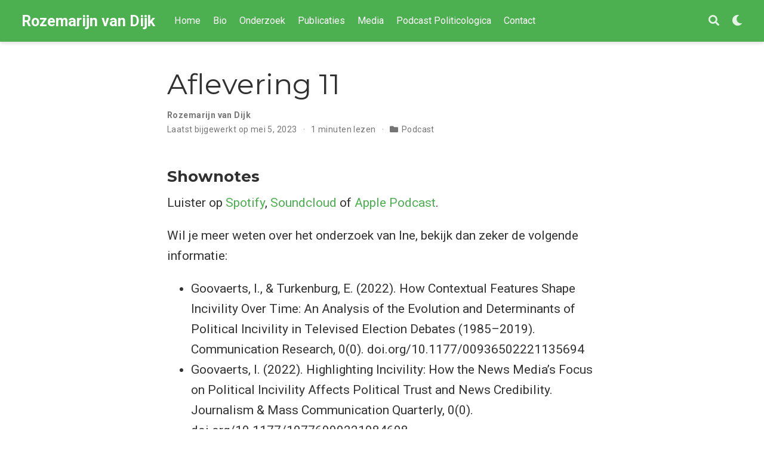

--- FILE ---
content_type: text/html; charset=utf-8
request_url: https://www.rozemarijnvandijk.eu/nl/post/episode-11/
body_size: 3920
content:
<!DOCTYPE html><html lang="nl-nl"><head>
<meta charset="utf-8">
<meta name="viewport" content="width=device-width,initial-scale=1">
<meta http-equiv="x-ua-compatible" content="IE=edge">
<meta name="generator" content="Wowchemy 5.4.0 for Hugo">
<link rel="preconnect" href="https://fonts.gstatic.com" crossorigin="">
<link rel="preload" as="style" href="https://fonts.googleapis.com/css2?family=Montserrat:wght@400;700&amp;family=Roboto+Mono&amp;family=Roboto:wght@400;700&amp;display=swap">
<link rel="stylesheet" href="https://fonts.googleapis.com/css2?family=Montserrat:wght@400;700&amp;family=Roboto+Mono&amp;family=Roboto:wght@400;700&amp;display=swap" media="print" onload="this.media='all'">
<meta name="author" content="Rozemarijn van Dijk">
<meta name="description" content="In deze aflevering praten we over de kwaliteit van het politieke debat met postdoc Ine Goovaerts. Helpt het politici om onbeleefd te zijn of is dat geen slimme strategie?">
<link rel="alternate" hreflang="nl-nl" href="https://www.rozemarijnvandijk.eu/nl/post/episode-11/">
<meta name="theme-color" content="#4caf50">
<link rel="stylesheet" href="/css/vendor-bundle.min.f1ecf783c14edc00c9320c205831ad8e.css" media="all" onload="this.media='all'">
<link rel="stylesheet" href="https://cdn.jsdelivr.net/npm/academicons@1.9.1/css/academicons.min.css" integrity="sha512-W0xM4mr6dEP9nREo7Z9z+9X70wytKvMGeDsj7ps2+xg5QPrEBXC8tAW1IFnzjR6eoJ90JmCnFzerQJTLzIEHjA==" crossorigin="anonymous" media="all" onload="this.media='all'">
<link rel="stylesheet" href="https://cdn.jsdelivr.net/gh/highlightjs/cdn-release@10.2.1/build/styles/github.min.css" crossorigin="anonymous" title="hl-light" media="all" onload="this.media='all'">
<link rel="stylesheet" href="https://cdn.jsdelivr.net/gh/highlightjs/cdn-release@10.2.1/build/styles/dracula.min.css" crossorigin="anonymous" title="hl-dark" media="print" onload="this.media='all'" disabled="">
<link rel="stylesheet" href="/css/wowchemy.ff72ac506bcd4466966a698043b07cd6.css">
<link rel="manifest" href="/nl/manifest.webmanifest">
<link rel="icon" type="image/png" href="/media/icon_hua3d173543ebb4ba6da7223e24e85341d_1087_32x32_fill_lanczos_center_3.png">
<link rel="apple-touch-icon" type="image/png" href="/media/icon_hua3d173543ebb4ba6da7223e24e85341d_1087_180x180_fill_lanczos_center_3.png">
<link rel="canonical" href="https://www.rozemarijnvandijk.eu/nl/post/episode-11/">
<meta property="twitter:card" content="summary">
<meta property="og:site_name" content="Rozemarijn van Dijk">
<meta property="og:url" content="https://www.rozemarijnvandijk.eu/nl/post/episode-11/">
<meta property="og:title" content="Aflevering 11 | Rozemarijn van Dijk">
<meta property="og:description" content="In deze aflevering praten we over de kwaliteit van het politieke debat met postdoc Ine Goovaerts. Helpt het politici om onbeleefd te zijn of is dat geen slimme strategie?"><meta property="og:image" content="https://www.rozemarijnvandijk.eu/media/icon_hua3d173543ebb4ba6da7223e24e85341d_1087_512x512_fill_lanczos_center_3.png">
<meta property="twitter:image" content="https://www.rozemarijnvandijk.eu/media/icon_hua3d173543ebb4ba6da7223e24e85341d_1087_512x512_fill_lanczos_center_3.png"><meta property="og:locale" content="nl-nl">
<meta property="article:modified_time" content="2023-05-05T13:21:48+02:00">
<script type="application/ld+json">{"@context":"https://schema.org","@type":"BlogPosting","mainEntityOfPage":{"@type":"WebPage","@id":"https://www.rozemarijnvandijk.eu/nl/post/episode-11/"},"headline":"Aflevering 11","datePublished":"0001-01-01T00:00:00Z","dateModified":"2023-05-05T13:21:48+02:00","author":{"@type":"Person","name":"Rozemarijn van Dijk"},"publisher":{"@type":"Organization","name":"Rozemarijn van Dijk","logo":{"@type":"ImageObject","url":"https://www.rozemarijnvandijk.eu/media/icon_hua3d173543ebb4ba6da7223e24e85341d_1087_192x192_fill_lanczos_center_3.png"}},"description":"In deze aflevering praten we over de kwaliteit van het politieke debat met postdoc Ine Goovaerts. Helpt het politici om onbeleefd te zijn of is dat geen slimme strategie?"}</script>
<title>Aflevering 11 | Rozemarijn van Dijk</title>
<style type="text/css">.medium-zoom-overlay{position:fixed;top:0;right:0;bottom:0;left:0;opacity:0;transition:opacity .3s;will-change:opacity}.medium-zoom--opened .medium-zoom-overlay{cursor:pointer;cursor:zoom-out;opacity:1}.medium-zoom-image{cursor:pointer;cursor:zoom-in;transition:transform .3s cubic-bezier(.2,0,.2,1)!important}.medium-zoom-image--hidden{visibility:hidden}.medium-zoom-image--opened{position:relative;cursor:pointer;cursor:zoom-out;will-change:transform}</style></head>
<body id="top" data-spy="scroll" data-offset="70" data-target="#TableOfContents" class="page-wrapper" data-wc-page-id="f4eb649aec24bfce894652f382bca4fa">

<aside class="search-modal" id="search">
<div class="container">
<section class="search-header">
<div class="row no-gutters justify-content-between mb-3">
<div class="col-6">
<h1>Search</h1>
</div>
<div class="col-6 col-search-close">
<a class="js-search" href="#" aria-label="Close"><i class="fas fa-times-circle text-muted" aria-hidden="true"></i></a>
</div>
</div>
<div id="search-box">
<input name="q" id="search-query" placeholder="Zoeken..." autocapitalize="off" autocomplete="off" autocorrect="off" spellcheck="false" type="search" class="form-control" aria-label="Zoeken...">
</div>
</section>
<section class="section-search-results">
<div id="search-hits">
</div>
</section>
</div>
</aside>
<div class="page-header">
<header class="header--fixed headroom headroom--top headroom--not-bottom">
<nav class="navbar navbar-expand-lg navbar-light compensate-for-scrollbar" id="navbar-main">
<div class="container-xl">
<div class="d-none d-lg-inline-flex">
<a class="navbar-brand" href="/nl/">Rozemarijn van Dijk</a>
</div>
<button type="button" class="navbar-toggler" data-toggle="collapse" data-target="#navbar-content" aria-controls="navbar-content" aria-expanded="false" aria-label="Navigatiebalk">
<span><i class="fas fa-bars"></i></span>
</button>
<div class="navbar-brand-mobile-wrapper d-inline-flex d-lg-none">
<a class="navbar-brand" href="/nl/">Rozemarijn van Dijk</a>
</div>
<div class="navbar-collapse main-menu-item collapse justify-content-start" id="navbar-content">
<ul class="navbar-nav d-md-inline-flex">
<li class="nav-item">
<a class="nav-link" href="/nl/#about"><span>Home</span></a>
</li>
<li class="nav-item">
<a class="nav-link" href="/nl/#bio"><span>Bio</span></a>
</li>
<li class="nav-item">
<a class="nav-link" href="/nl/#research"><span>Onderzoek</span></a>
</li>
<li class="nav-item">
<a class="nav-link" href="/nl/#publication"><span>Publicaties</span></a>
</li>
<li class="nav-item">
<a class="nav-link" href="/nl/#outreach"><span>Media</span></a>
</li>
<li class="nav-item">
<a class="nav-link" href="/nl/#posts"><span>Podcast Politicologica</span></a>
</li>
<li class="nav-item">
<a class="nav-link" href="/nl/#contact"><span>Contact</span></a>
</li>
</ul>
</div>
<ul class="nav-icons navbar-nav flex-row ml-auto d-flex pl-md-2">
<li class="nav-item">
<a class="nav-link js-search" href="#" aria-label="Search"><i class="fas fa-search" aria-hidden="true"></i></a>
</li>
<li class="nav-item dropdown theme-dropdown">
<a href="#" class="nav-link" data-toggle="dropdown" aria-haspopup="true" aria-label="Display preferences">
<i class="fas fa-moon" aria-hidden="true"></i>
</a>
<div class="dropdown-menu">
<a href="#" class="dropdown-item js-set-theme-light">
<span>Light</span>
</a>
<a href="#" class="dropdown-item js-set-theme-dark">
<span>Dark</span>
</a>
<a href="#" class="dropdown-item js-set-theme-auto dropdown-item-active">
<span>Automatic</span>
</a>
</div>
</li>
</ul>
</div>
</nav>
</header>
</div>
<div class="page-body">
<article class="article">
<div class="article-container pt-3">
<h1>Aflevering 11</h1>
<div class="article-metadata">
<div>
<span class="author-highlighted">
Rozemarijn van Dijk</span>
</div>
<span class="article-date">
Laatst bijgewerkt op
mei 5, 2023
</span>
<span class="middot-divider"></span>
<span class="article-reading-time">
1 minuten lezen
</span>
<span class="middot-divider"></span>
<span class="article-categories">
<i class="fas fa-folder mr-1"></i><a href="/nl/category/podcast/">Podcast</a></span>
</div>
</div>
<div class="article-container">
<div class="article-style">
<h3 id="shownotes">Shownotes</h3>
<p>Luister op <a href="https://open.spotify.com/episode/1vWHj4NgWnJHnUPLCGmmda?si=7bb19df6b1ae4525" target="_blank" rel="noopener">Spotify</a>, <a href="https://soundcloud.com/user-299897290/aflevering-11-onbeschofte-politici" target="_blank" rel="noopener">Soundcloud</a> of <a href="https://podcasts.apple.com/be/podcast/aflevering-11-de-kwaliteit-van-het-politiek-debat/id1570392842?i=1000590637133" target="_blank" rel="noopener">Apple Podcast</a>.</p>
<p>Wil je meer weten over het onderzoek van Ine, bekijk dan zeker de volgende informatie:</p>
<ul>
<li>Goovaerts, I., &amp; Turkenburg, E. (2022). How Contextual Features Shape Incivility Over Time: An Analysis of the Evolution and Determinants of Political Incivility in Televised Election Debates (1985–2019). Communication Research, 0(0). doi.org/10.1177/00936502221135694</li>
<li>Goovaerts, I. (2022). Highlighting Incivility: How the News Media’s Focus on Political Incivility Affects Political Trust and News Credibility. Journalism &amp; Mass Communication Quarterly, 0(0). doi.org/10.1177/10776990221084608</li>
<li>Het doctoraat van Ine vind je <a href="lirias.kuleuven.be/retrieve/633111">hier</a></li>
</ul>
<p>Heb je tips of suggesties? Mail dan naar <a href="mailto:politicologica@gmail.com">politicologica@gmail.com</a></p>
</div>
<div class="article-tags">
<a class="badge badge-light" href="/nl/tag/podcast/">Podcast</a>
</div>
<div class="share-box">
<ul class="share">
<li>
<a href="https://twitter.com/intent/tweet?url=https://www.rozemarijnvandijk.eu/nl/post/episode-11/&amp;text=Aflevering%2011" target="_blank" rel="noopener" class="share-btn-twitter" aria-label="twitter">
<i class="fab fa-twitter"></i>
</a>
</li>
<li>
<a href="https://www.facebook.com/sharer.php?u=https://www.rozemarijnvandijk.eu/nl/post/episode-11/&amp;t=Aflevering%2011" target="_blank" rel="noopener" class="share-btn-facebook" aria-label="facebook">
<i class="fab fa-facebook"></i>
</a>
</li>
<li>
<a href="mailto:?subject=Aflevering%2011&amp;body=https://www.rozemarijnvandijk.eu/nl/post/episode-11/" target="_blank" rel="noopener" class="share-btn-email" aria-label="envelope">
<i class="fas fa-envelope"></i>
</a>
</li>
<li>
<a href="https://www.linkedin.com/shareArticle?url=https://www.rozemarijnvandijk.eu/nl/post/episode-11/&amp;title=Aflevering%2011" target="_blank" rel="noopener" class="share-btn-linkedin" aria-label="linkedin-in">
<i class="fab fa-linkedin-in"></i>
</a>
</li>
<li>
<a href="whatsapp://send?text=Aflevering%2011%20https://www.rozemarijnvandijk.eu/nl/post/episode-11/" target="_blank" rel="noopener" class="share-btn-whatsapp" aria-label="whatsapp">
<i class="fab fa-whatsapp"></i>
</a>
</li>
<li>
<a href="https://service.weibo.com/share/share.php?url=https://www.rozemarijnvandijk.eu/nl/post/episode-11/&amp;title=Aflevering%2011" target="_blank" rel="noopener" class="share-btn-weibo" aria-label="weibo">
<i class="fab fa-weibo"></i>
</a>
</li>
</ul>
</div>
<div class="media author-card content-widget-hr">
<a href="https://www.rozemarijnvandijk.eu"><img class="avatar mr-3 avatar-circle" src="/nl/authors/admin/avatar_huf2e484a62d8e9cd843dd23dd3d1f5bb9_4819524_270x270_fill_q75_lanczos_center.jpg" alt="Rozemarijn van Dijk"></a>
<div class="media-body">
<h5 class="card-title"><a href="https://www.rozemarijnvandijk.eu">Rozemarijn van Dijk</a></h5>
<h6 class="card-subtitle">postdoctoraal onderzoeker</h6>
<ul class="network-icon" aria-hidden="true">
<li>
<a href="mailto:rozemarijn.van.dijk@gu.se">
<i class="fas fa-envelope"></i>
</a>
</li>
<li>
<a href="https://scholar.google.be/citations?user=HwWTda8AAAAJ&amp;hl=nl" target="_blank" rel="noopener">
<i class="fas fa-graduation-cap"></i>
</a>
</li>
<li>
<a href="https://github.com/Rozemarijn1995" target="_blank" rel="noopener">
<i class="fab fa-github"></i>
</a>
</li>
<li>
<a href="https://www.linkedin.com/in/rozemarijnvandijk/" target="_blank" rel="noopener">
<i class="fab fa-linkedin"></i>
</a>
</li>
</ul>
</div>
</div>
<div class="article-widget content-widget-hr">
<h3>Gerelateerd</h3>
<ul>
<li><a href="/nl/post/episode-9/">Aflevering 9</a></li>
<li><a href="/nl/post/episode-8/">Aflevering 8</a></li>
<li><a href="/nl/post/episode-7/">Aflevering 7</a></li>
<li><a href="/nl/post/episode-6/">Aflevering 6</a></li>
<li><a href="/nl/post/episode-5/">Aflevering 5</a></li>
</ul>
</div>
</div>
</article>
</div>
<div class="page-footer">
<div class="container">
<footer class="site-footer">
<p class="powered-by">
© 2025 Rozemarijn van Dijk
</p>
<p class="powered-by copyright-license-text">
This work is licensed under <a href="https://creativecommons.org/licenses/by-nc-nd/4.0" rel="noopener noreferrer" target="_blank">CC BY NC ND 4.0</a>
</p>
<p class="powered-by footer-license-icons">
<a href="https://creativecommons.org/licenses/by-nc-nd/4.0" rel="noopener noreferrer" target="_blank" aria-label="Creative Commons">
<i class="fab fa-creative-commons fa-2x" aria-hidden="true"></i>
<i class="fab fa-creative-commons-by fa-2x" aria-hidden="true"></i>
<i class="fab fa-creative-commons-nc fa-2x" aria-hidden="true"></i>
<i class="fab fa-creative-commons-nd fa-2x" aria-hidden="true"></i>
</a>
</p>
<p class="powered-by">
Published with <a href="https://wowchemy.com/?utm_campaign=poweredby" target="_blank" rel="noopener">Wowchemy</a> — the free, <a href="https://github.com/wowchemy/wowchemy-hugo-themes" target="_blank" rel="noopener">open source</a> website builder that empowers creators.
</p>
</footer>
</div>
</div>
<div id="modal" class="modal fade" role="dialog">
<div class="modal-dialog">
<div class="modal-content">
<div class="modal-header">
<h5 class="modal-title">Citeer</h5>
<button type="button" class="close" data-dismiss="modal" aria-label="Close">
<span aria-hidden="true">×</span>
</button>
</div>
<div class="modal-body">
<pre><code class="tex hljs"></code></pre>
</div>
<div class="modal-footer">
<a class="btn btn-outline-primary my-1 js-copy-cite" href="#" target="_blank">
<i class="fas fa-copy"></i> Kopieer
</a>
<a class="btn btn-outline-primary my-1 js-download-cite" href="#" target="_blank">
<i class="fas fa-download"></i> Download
</a>
<div id="modal-error"></div>
</div>
</div>
</div>
</div>












</body></html>

--- FILE ---
content_type: text/css; charset=utf-8
request_url: https://cdn.jsdelivr.net/npm/academicons@1.9.1/css/academicons.min.css
body_size: 820
content:
@font-face{font-family:Academicons;font-style:normal;font-weight:400;font-display:block;src:url(../fonts/academicons.eot);src:url(../fonts/academicons.eot) format('embedded-opentype'),url(../fonts/academicons.ttf) format('truetype'),url(../fonts/academicons.woff) format('woff'),url(../fonts/academicons.svg) format('svg')}.ai{font-family:Academicons;font-weight:400;-moz-osx-font-smoothing:grayscale;-webkit-font-smoothing:antialiased;display:inline-block;font-style:normal;font-variant:normal;text-rendering:auto;line-height:1}.ai-academia:before{content:"\e9af"}.ai-academia-square:before{content:"\e93d"}.ai-acclaim:before{content:"\e92e"}.ai-acclaim-square:before{content:"\e93a"}.ai-acm:before{content:"\e93c"}.ai-acm-square:before{content:"\e95d"}.ai-acmdl:before{content:"\e96a"}.ai-acmdl-square:before{content:"\e9d3"}.ai-ads:before{content:"\e9cb"}.ai-ads-square:before{content:"\e94a"}.ai-africarxiv:before{content:"\e91b"}.ai-africarxiv-square:before{content:"\e90b"}.ai-arxiv:before{content:"\e974"}.ai-arxiv-square:before{content:"\e9a6"}.ai-biorxiv:before{content:"\e9a2"}.ai-biorxiv-square:before{content:"\e98b"}.ai-ceur:before{content:"\e96d"}.ai-ceur-square:before{content:"\e92f"}.ai-ciencia-vitae:before{content:"\e912"}.ai-ciencia-vitae-square:before{content:"\e913"}.ai-closed-access:before{content:"\e942"}.ai-closed-access-square:before{content:"\e943"}.ai-conversation:before{content:"\e94c"}.ai-conversation-square:before{content:"\e915"}.ai-coursera:before{content:"\e95f"}.ai-coursera-square:before{content:"\e97f"}.ai-crossref:before{content:"\e918"}.ai-crossref-square:before{content:"\e919"}.ai-cv:before{content:"\e9a5"}.ai-cv-square:before{content:"\e90a"}.ai-datacite:before{content:"\e91c"}.ai-datacite-square:before{content:"\e91d"}.ai-dataverse:before{content:"\e9f7"}.ai-dataverse-square:before{content:"\e9e4"}.ai-dblp:before{content:"\e94f"}.ai-dblp-square:before{content:"\e93f"}.ai-depsy:before{content:"\e97a"}.ai-depsy-square:before{content:"\e94b"}.ai-doi:before{content:"\e97e"}.ai-doi-square:before{content:"\e98f"}.ai-dryad:before{content:"\e97c"}.ai-dryad-square:before{content:"\e98c"}.ai-elsevier:before{content:"\e961"}.ai-elsevier-square:before{content:"\e910"}.ai-figshare:before{content:"\e981"}.ai-figshare-square:before{content:"\e9e7"}.ai-google-scholar:before{content:"\e9d4"}.ai-google-scholar-square:before{content:"\e9f9"}.ai-hal:before{content:"\e92c"}.ai-hal-square:before{content:"\e92d"}.ai-hypothesis:before{content:"\e95a"}.ai-hypothesis-square:before{content:"\e95b"}.ai-ideas-repec:before{content:"\e9ed"}.ai-ideas-repec-square:before{content:"\e9f8"}.ai-ieee:before{content:"\e929"}.ai-ieee-square:before{content:"\e9b9"}.ai-impactstory:before{content:"\e9cf"}.ai-impactstory-square:before{content:"\e9aa"}.ai-inaturalist:before{content:"\e900"}.ai-inaturalist-square:before{content:"\e901"}.ai-inpn:before{content:"\e902"}.ai-inpn-square:before{content:"\e903"}.ai-inspire:before{content:"\e9e9"}.ai-inspire-square:before{content:"\e9fe"}.ai-isidore:before{content:"\e936"}.ai-isidore-square:before{content:"\e954"}.ai-jstor:before{content:"\e938"}.ai-jstor-square:before{content:"\e944"}.ai-lattes:before{content:"\e9b3"}.ai-lattes-square:before{content:"\e99c"}.ai-mathoverflow:before{content:"\e9f6"}.ai-mathoverflow-square:before{content:"\e97b"}.ai-mendeley:before{content:"\e9f0"}.ai-mendeley-square:before{content:"\e9f3"}.ai-moodle:before{content:"\e907"}.ai-moodle-square:before{content:"\e908"}.ai-nakala:before{content:"\e940"}.ai-nakala-square:before{content:"\e941"}.ai-obp:before{content:"\e92a"}.ai-obp-square:before{content:"\e92b"}.ai-open-access:before{content:"\e939"}.ai-open-access-square:before{content:"\e9f4"}.ai-open-data:before{content:"\e966"}.ai-open-data-square:before{content:"\e967"}.ai-open-materials:before{content:"\e968"}.ai-open-materials-square:before{content:"\e969"}.ai-openedition:before{content:"\e946"}.ai-openedition-square:before{content:"\e947"}.ai-orcid:before{content:"\e9d9"}.ai-orcid-square:before{content:"\e9c3"}.ai-osf:before{content:"\e9ef"}.ai-osf-square:before{content:"\e931"}.ai-overleaf:before{content:"\e914"}.ai-overleaf-square:before{content:"\e98d"}.ai-philpapers:before{content:"\e98a"}.ai-philpapers-square:before{content:"\e96f"}.ai-piazza:before{content:"\e99a"}.ai-piazza-square:before{content:"\e90c"}.ai-preregistered:before{content:"\e906"}.ai-preregistered-square:before{content:"\e96b"}.ai-protocols:before{content:"\e952"}.ai-protocols-square:before{content:"\e953"}.ai-psyarxiv:before{content:"\e90e"}.ai-psyarxiv-square:before{content:"\e90f"}.ai-publons:before{content:"\e937"}.ai-publons-square:before{content:"\e94e"}.ai-pubmed:before{content:"\e99f"}.ai-pubmed-square:before{content:"\e97d"}.ai-pubpeer:before{content:"\e922"}.ai-pubpeer-square:before{content:"\e923"}.ai-researcherid:before{content:"\e91a"}.ai-researcherid-square:before{content:"\e95c"}.ai-researchgate:before{content:"\e95e"}.ai-researchgate-square:before{content:"\e99e"}.ai-ror:before{content:"\e948"}.ai-ror-square:before{content:"\e949"}.ai-sci-hub:before{content:"\e959"}.ai-sci-hub-square:before{content:"\e905"}.ai-scirate:before{content:"\e98e"}.ai-scirate-square:before{content:"\e99d"}.ai-scopus:before{content:"\e91e"}.ai-scopus-square:before{content:"\e91f"}.ai-semantic-scholar:before{content:"\e96e"}.ai-semantic-scholar-square:before{content:"\e96c"}.ai-springer:before{content:"\e928"}.ai-springer-square:before{content:"\e99b"}.ai-ssrn:before{content:"\e916"}.ai-ssrn-square:before{content:"\e917"}.ai-stackoverflow:before{content:"\e920"}.ai-stackoverflow-square:before{content:"\e921"}.ai-zenodo:before{content:"\e911"}.ai-zotero:before{content:"\e962"}.ai-zotero-square:before{content:"\e932"}.ai-lg{font-size:1.33333em;line-height:.75em;vertical-align:-.0667em}.ai-xs{font-size:.75em}.ai-sm{font-size:.875em}.ai-1x{font-size:1em}.ai-2x{font-size:2em}.ai-3x{font-size:3em}.ai-4x{font-size:4em}.ai-5x{font-size:5em}.ai-6x{font-size:6em}.ai-7x{font-size:7em}.ai-8x{font-size:8em}.ai-9x{font-size:9em}.ai-10x{font-size:10em}.ai-fw{text-align:center;width:1.25em}.ai-ul{list-style-type:none;margin-left:2.5em;padding-left:0}.ai-ul>li{position:relative}.ai-li{left:-2em;position:absolute;text-align:center;width:2em;line-height:inherit}.ai-border{border:solid .08em #eee;border-radius:.1em;padding:.2em .25em .15em}.ai-pull-left{float:left}.ai-pull-right{float:right}.ai.ai-pull-left{margin-right:.3em}.ai.ai-pull-right{margin-right:.3em}.ai-stack{display:inline-block;height:2em;line-height:2em;position:relative;vertical-align:middle;width:2.5em}.ai-stack-1x,.ai-stack-2x{left:0;position:absolute;text-align:center;width:100%}.ai-stack-1x{line-height:inherit}.ai-stack-2x{font-size:2em}.ai-inverse{color:#fff}
